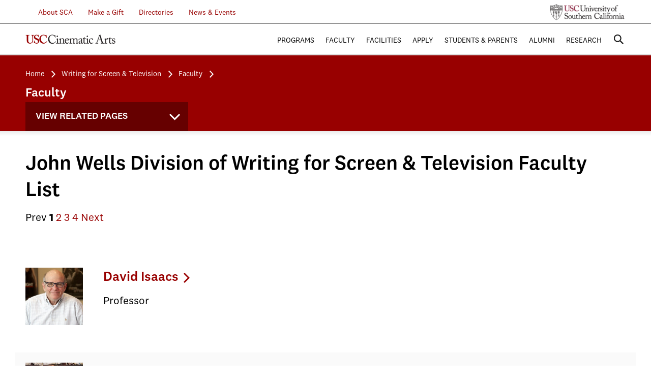

--- FILE ---
content_type: text/html;charset=UTF-8
request_url: https://cinema.usc.edu/writing/faculty.cfm?did=19&startpage=1&eid=0&startrow=1
body_size: 56462
content:


<!DOCTYPE html>
<html lang="en" class="no-js">
    <head>
        <meta charset="utf-8">
        <meta http-equiv="x-ua-compatible" content="ie=edge"><script type="text/javascript" src="/cf_scripts/scripts/cfform.js"></script>
<script type="text/javascript" src="/cf_scripts/scripts/masks.js"></script>

        
        <title>USC Cinematic Arts | Faculty</title>
        <meta name="description" content="">
        
        <meta name="viewport" content="width=device-width, initial-scale=1">
                                
        

 <!-- Place favicon.ico in the root directory -->
        <script type="text/javascript" src="https://fast.fonts.net/jsapi/7ed05473-f3fb-4050-9389-4f39919c447d.js"></script>
        <link href="/ifactory/css/style.css" rel="stylesheet" />
        <link href="/assets/styles/custom.css" rel="stylesheet" /> <!-- Styles from old site css -->
        <script src="/ifactory/js/vendor/modernizr-2.8.3.min.js"></script>
        
        <!--[if lt IE 9]>
            <link href="/ifactory/css/ie8.css" rel="stylesheet" type="text/css" media="all" />
            <script type="text/javascript" src="/ifactory/js/respond.min.js"></script>
        <![endif]-->
        
    <script type="text/javascript">
<!--
    _CF_checkheaderSearch = function(_CF_this)
    {
        //reset on submit
        _CF_error_exists = false;
        _CF_error_messages = new Array();
        _CF_error_fields = new Object();
        _CF_FirstErrorField = null;


        //display error messages and return success
        if( _CF_error_exists )
        {
            if( _CF_error_messages.length > 0 )
            {
                // show alert() message
                _CF_onErrorAlert(_CF_error_messages);
                // set focus to first form error, if the field supports js focus().
                if( _CF_this[_CF_FirstErrorField].type == "text" )
                { _CF_this[_CF_FirstErrorField].focus(); }

            }
            return false;
        }else {
            return true;
        }
    }
//-->
</script>
</head>
    <body class="">


                

<style>
	.infoLine {
		background: #980000;
		height: 60px;
		width: 100%
	}
	.infoLink {
		color: white !important;
		margin-top: 10px;
		font-weight: bold;
		text-decoration: underline !important;
		padding-right: 4px;
		padding-left: 4px;
		font-size: 1.5em;
	}
	.shutdownLink {
		color: #FFFF00 !important;
		margin-top: 10px;
		font-weight: bold;
		text-decoration: underline !important;
		padding-right:14px;
		padding-left: 4px;
		font-size: 1.5em;
	}	
	.infoDiv {
		color: white !important;
		margin-top: 10px;
		font-weight: bold;
	}	
</style>

	

		
		
        <header id="masthead">
            <div class="top">
                <div class="inner">
					
					
                    <ul class="info">
             	        
             	        <li class="submenu"><a href="/about/index.cfm">&nbsp;&nbsp;&nbsp;&nbsp;&nbsp;&nbsp;About SCA</a>
                            <ul>
                                
                                <li><a href="/about/board.cfm">Board of Councilors</a></li>
                                <li><a href="/about/cac.cfm">Culture &amp; Community</a></li>
                                <li><a href="/contact/index.cfm">Contact</a></li>
                                <li><a href="/studentaffairs/copyright.cfm">Copyright at SCA</a></li>
                                <li><a href="/about/corporatePartners.cfm">Corporate Partners</a></li>
                                <li><a href="/about/history/index.cfm">History</a></li>
								<li><a href="/about/90th.cfm">SCA Turns 90</a></li>
                            </ul>
                        </li>
                    	<li><a href="/development/index.cfm">Make a Gift</a></li>
                        <li class="submenu"><a href="/directories/">Directories</a>
                        	<ul>
                            	<li><a href="/faculty/facultydirectory.cfm">Faculty Directory</a></li>
                                <li><a href="/directories/staff.cfm">Staff Directory</a></li>
                            </ul>
                        </li>
                        <li class="submenu"><a href="#">News & Events</a>
                        	<ul>
                        		<li><a href="/news/index.cfm">News</a></li>
                        		<li><a href="/events/index.cfm">Events</a></li>
                                <li><a href="/announcements/index.cfm">Announcements</a></li>
                        	</ul>
                        </li>
                    </ul>
                    <a href="http://www.usc.edu/" class="usc-logo">USC University of Southern California</a>
                </div>
            </div>
            <div class="bottom">
                <div id="fixedWrapper">
                    <div class="inner">
                        <a href="/" class="logo">USC Cinematic Arts</a>
                        <a href="#" class="searchToggle">Search</a>
                        <a href="#" class="menuBtn">
                            <span class="top">Menu</span>
                            <span class="middle"></span>
                            <span class="bottom"></span>
                        </a>
                        <nav class="primaryNav">
                            <ul>
                                <li><a href="##">Programs</a>
                                    <ul>
                                        <li><a href="/animation/index.cfm">John C. Hench Division of Animation + Digital Arts</a></li>
                                        <li><a href="/mediastudies/index.cfm">Division of Cinema &amp; Media Studies</a></li>
                                        <li><a href="/production/index.cfm">The Kevin Feige Division of Film &amp; Television Production</a></li>
                                        <li><a href="/interactive/index.cfm">Interactive Media &amp; Games</a></li>
                                        <li><a href="/imap/index.cfm">Media Arts + Practice</a></li>
                                        <li><a href="/producing/index.cfm">Peter Stark Producing Program</a></li>
                                        <li><a href="/writing/index.cfm">John Wells Division of Writing for Screen &amp; Television</a></li>
									    <li><a href="/ir/bca.cfm">The John H. Mitchell Business of Cinematic Arts Program</a></li>
									    <li><a href="/expandedanimation/index.cfm">Expanded Animation Research + Practice</a></li>
                                        <li><a href="/summer/index.cfm">SCA Summer Program</a></li>
                                        <li><a href="https://cinematicartsonline.usc.edu/">Cinematic Arts Online</a></li>
                                        <li><a href="/degrees/minor/index.cfm">Minors</a></li>
                                        <li><a href="/degrees/courseofInterest/index.cfm">Courses of Interest</a></li>
                                        <li><a href="/programs/other.cfm">Special Programs</a></li>
                                        
                                    </ul>
                                </li>
                                <li><a href="##">Faculty</a>
                                    <ul>
                                        <li><a href="/faculty/">Overview</a></li>
                                        <li><a href="/faculty/facultydirectory.cfm">Directory</a></li>
										<li><a href="/faculty/facultycouncil.cfm">Council</a></li>
                                        
                                        <li><a href="/faculty/endowedchairs.cfm">Endowed Chairs</a></li>
                                        
                                  </ul>
                                </li>
                                <li><a href="##">Facilities</a>
                                    <ul>
                                       <li><a href="/facilities/overview.cfm">Overview</a></li>
                                       <li><a href="/facilities/labs_classrooms.cfm">Labs &amp; Classrooms</a></li>
                                       <li><a href="/facilities/libraries.cfm">Libraries &amp; Archives</a></li>
                                       <li><a href="/facilities/post_production.cfm">Post Production</a></li>
                                       <li><a href="/facilities/production.cfm">Production</a></li>
                                       <li><a href="/facilities/screening.cfm">Screening Rooms</a></li>
                                       <li><a href="/facilities/stages.cfm">Stages</a></li>
                                    </ul>
                                </li>
                                <li><a href="##">Apply</a>
                                    <ul>
                                        <li><a href="/admissions/index.cfm">Overview</a></li>
                                      
                                        <li><a href="/admissions/apply.cfm">How to Apply</a></li>
                                        <li><a href="/admissions/visitattend.cfm">Attend an Admissions Event</a></li>
                                        <li><a href="/admissions/tuition.cfm">Tuition</a></li>
                                        <li><a href="/scholarships/index.cfm">Financial Aid &amp; Scholarships</a></li>
                                        <li><a href="/admissions/why.cfm">Why Choose SCA</a></li>
                                        <li><a href="/admissions/studentstories/index.cfm">Student Stories</a></li>
  										<li><a href="/admissions/housing.cfm">Graduate Housing</a></li>
   									    <li><a href="/admissions/admitted.cfm">Admitted Students</a></li>
                                       
                                        <li><a href="/admissions/requestinformation.cfm">Request Information</a></li>
                                        
                                    </ul>
                                </li>
                                <li><a href="##">Students &amp; Parents</a>
                                    <ul>
                                        <li><a href="/studentaffairs/">Student Affairs</a></li>
										
										
                                        <li><a href="/WellnessAndInvolvement/index.cfm">Wellness And Involvement</a></li> 
                                        <li><a href="/ir/">Industry Relations Office</a></li>
					                    <li><a href="/festivals/">Festivals &amp; Showcases</a></li>
					                    
					                    <li><a href="/Commencement/">Commencement</a></li>
                                        <li><a href="/Laptops/">Computing Requirements</a></li>
                                        <li><a href="/development/TFW.cfm/">Trojan Family Weekend</a></li>   
                                        <li><a href="/development/parentProject.cfm/">SCA Parent Partners</a></li>  
                                       
                                  </ul>
                                </li>
                                <li><a href="##">Alumni</a>
                                	<ul>
                                		<li><a href="/alumni/index.cfm">SCA Alumni</a></li>
                                		<li><a href="/development/scanetwork.cfm">SCA Network</a></li>
                                        <li><a href="http://scacommunity.usc.edu">SCA Community</a></li>
										
                                        <li><a href="/alumni/notable.cfm">Notable Alumni</a></li>
                                        <li><a href="/alumni/hotsheet/index.cfm">Quarterly Hot Sheet</a></li>
                                		<li><a href="/inmotion/index.cfm">In Motion</a></li>
                                		
                                		<li><a href="/alumni/contact.cfm">Contact Us</a></li>
                                		<li><a href="/onlinegiving/index.cfm">Donate Online</a></li>
                                		<li><a href="/alumni/firstjobs.cfm">First Jobs </a></li>
                                        <li><a href="/alumni/careerPathways.cfm">Career Pathways</a></li>
                                	</ul>
                                </li>
                                <li class="last"><a href="##">Research</a>
                                    <ul>
                                    	<li><a href="/research/research.cfm">Research Overview</a></li>
							            <li><a href="/research/units.cfm">Research Initiatives</a></li>
                                        <li><a href="/research/labs.cfm">Research Labs</a></li>
										
                                       
                                    </ul>
                                </li>
                                
                            </ul>
                            <div class="mobileNav">

                            </div>
                        </nav>
                        <div class="search">
                            <div class="searchWrap">
                                <div class="searchInner">
                                    <a href="#" class="closeBtn">
                                        <span class="top">Close</span>
                                        <span class="bottom"></span>
                                    </a>
										<form name="headerSearch" id="headerSearch" action="/search.cfm" method="get" role="search" onsubmit="return _CF_checkheaderSearch(this)"><input name="tokenS" id="tokenS"  type="hidden" value="95F3BE5CE9DBD1BE1FE0054C7ABF7E124E5013E8" /> 	
	                                        <input type="search" placeholder="ENTER SEARCH TERMS" name="q" id="headerSearchTerms" value="" />
	                                        
	                                        <input type="submit" class="submit" />
	                                    </form>


                                </div>
                            </div>
                        </div>
                    </div>
                </div>
            </div>
            <div class="secondaryHeader">
                <div class="inner">

                    
                        <ul class="breadcrumbs">

                            <li style="font-size:.90em"><a href="/index.cfm" title="Visit the USC School of Cinematic Arts Homepage">Home</a></li>
                            
                                    <li style="font-size:.90em"><a href="/writing/index.cfm" title="Program Overview of the Writing for Screen &amp; Television Program">Writing for Screen &amp; Television</a></li>
                                
                                        <li style="font-size:.90em"><a href="/writing/faculty.cfm" title="Faculty of the Writing for Screen & Television Program">Faculty</a></li>
                                    
                        </ul>
                    
                    	<h4 style="color:white; font-size:1.5em;">Faculty</h4>
                    
          		<div id="fixedWrapper2" onClick="ga('send', 'event', 'View Related Pages', 'click', 'writing');">

                    <nav class="secondaryNav" onClick="ga('send', 'event', 'View Related Pages', 'click', 'writing');">
                  
                        <h3>View Related Pages</h3>
                        <ul>
        					
                           
                            <li class="current-page-parent">
                          		
	                             <a href="/writing/index.cfm">John Wells Division of Writing for Screen & Television</a>
								

<ul>
	
                     <li>
                    
                <a href="/writing/index.cfm" title="Program Overview of the Writing for Screen & Television Program">Program Overview </a>
				
				
				</li>
			
                	<li class="has-children"> 		
                    
                <a href="#" title="Degrees Offered by the Writing for Screen & Television Program">Degrees Offered </a>
				
				
					<ul>
					
			                     <li>
			                    
			                <a href="/writing/index.cfm#bfa" title="Undergraduate Degree Requirements">Bachelor of Fine Arts </a>
			            
		                </li>	
            		
			                     <li>
			                    
			                <a href="/writing/index.cfm#mfa" title="Graduate Degree Requirements">Masters of Fine Arts </a>
			            
		                </li>	
            		
			                     <li>
			                    
			                <a href="/writing/index.cfm#minor" title="Minor Degree Requirements">Minor in Screenwriting </a>
			            
		                </li>	
            		
			                     <li>
			                    
			                <a href="/writing/index.cfm#minorC" title="Minor Degree Requirements">Minor in Comedy </a>
			            
		                </li>	
            		
            		</ul>	
				
				</li>
			      
                    <li class="current-page">
                    
                <a href="/writing/faculty.cfm" title="Faculty of the Writing for Screen & Television Program">Faculty </a>
				
				
				</li>
			
                     <li>
                    
                <a href="/writing/learningobj.cfm" title="Learning Objectives">Learning Objectives </a>
				
				
				</li>
			
                     <li>
                    
                <a href="/writing/writingForScreenandTelevision.cfm" title="Courses of Interest in the Writing for Screen & Television Program">Courses of Interest </a>
				
				
				</li>
			
                     <li>
                    
                <a href="/writing/scriptlist/index.cfm" title="Writers and Their Work by Writing for Screen & Television Program">Writers and Their Work </a>
				
				
				</li>
			
</ul>  
       
       
 
       


     
                          </li>

                        </ul>
                    </nav>
                </div>
          </div>
            </div>
            <div class="gradientShadow"></div>


            	<style>
		 			@media (min-width: 768px) {
		 				body.scrolling:not(.secondaryNav) div#fixedWrapper2{
						    background: rgba(255, 255, 255, 0.4) none repeat scroll 0 0 !important;
						    border-bottom: 1px solid #d6d6d6;
						    position: fixed;
						    top: 0;
						    transition: background-color 0.3s ease-out 0s !important;
						    width: 320px;
						    z-index: 200;
						}

		 			}
		 			@media (max-width: 767px) {
		 				body.scrolling:not(.secondaryNav) div#fixedWrapper2{
						    background: rgba(255, 255, 255, 0.4) none repeat scroll 0 0 !important;
						    border-bottom: 1px solid #d6d6d6;
						    position: fixed;
						    top: 0;
						    transition: background-color 0.3s ease-out 0s !important;
						    width: 230px;
						    z-index: 200;
						}

		 			}
		 			@media (max-width: 320px) {
		 				body.scrolling:not(.secondaryNav) div#fixedWrapper2{
						    background: rgba(255, 255, 255, 0.4) none repeat scroll 0 0 !important;
						    border-bottom: 1px solid #d6d6d6;
						    position: fixed;
						    top: 0;
						    transition: background-color 0.3s ease-out 0s !important;
						    width: 230px;
						    z-index: 200;
						    left: 0;
						}

		 			}

 			</style>
        </header>



        <section id="mainContent">
            <article>
                <div class="inner">


						<h3>John Wells Division of Writing for Screen & Television Faculty List</h3>

						
					<div class="row">
                      <div class="col-sm-16">
                        <p class="paging">
					
						
							<span>Prev</span>
						
									<strong>1</strong>
								
									<a href="/writing/faculty.cfm?startRow=31&first=&last=&title=&did=19&referer=%2Fwriting%2Ffaculty%2Ecfm">2</a>
								
									<a href="/writing/faculty.cfm?startRow=61&first=&last=&title=&did=19&referer=%2Fwriting%2Ffaculty%2Ecfm">3</a>
								
									<a href="/writing/faculty.cfm?startRow=91&first=&last=&title=&did=19&referer=%2Fwriting%2Ffaculty%2Ecfm">4</a>
								
							<a class="next" href="/writing/faculty.cfm?startRow=31&startPage=1&first=&last=&title=&did=19&referer=%2Fwriting%2Ffaculty%2Ecfm">Next</a>
						
					
					</p>
					  </div>
					</div>
				
	
			<div class="row odd first">               		
               <div class="odd">	
						<div class="col-sm-2">
							 
                        <a href="/directories/profile.cfm?id=28803&first=&last=&title=&did=19&referer=%2Fwriting%2Ffaculty%2Ecfm&startpage=1&startrow=1" title="Learn more about David Isaacs">
						
															
                               <img src="/images/directory/4F137E71_F44D_99E2_37962C99FDEF4801.jpg" style="max-width: 150px;" alt="Photo of David Isaacs" />		
								
							
							
						</a>
						 
						</div>
                        
                        <div class="col-sm-14">
						<h5><a href="/directories/profile.cfm?id=28803&first=&last=&title=&did=19&referer=%2Fwriting%2Ffaculty%2Ecfm&startpage=1&startrow=1" title="Learn more about David Isaacs">David&nbsp;Isaacs</a></h5>
                        <p>
						
						
						
						Professor<br />
							
                        </p>

					</div>
				</div>
             </div>   				
				
	
			<div class="row even">               		
               <div class="even">	
						<div class="col-sm-2">
							 
                        <a href="/directories/profile.cfm?id=6442&first=&last=&title=&did=19&referer=%2Fwriting%2Ffaculty%2Ecfm&startpage=1&startrow=1" title="Learn more about Thomas Abrams">
						
															
                               <img src="/images/directory/24851C3E_93DE_3D26_1002D683025F6911.jpg" style="max-width: 150px;" alt="Photo of Thomas Abrams" />		
								
							
							
						</a>
						 
						</div>
                        
                        <div class="col-sm-14">
						<h5><a href="/directories/profile.cfm?id=6442&first=&last=&title=&did=19&referer=%2Fwriting%2Ffaculty%2Ecfm&startpage=1&startrow=1" title="Learn more about Thomas Abrams">Thomas&nbsp;Abrams</a></h5>
                        <p>
						
						
						
						Associate Professor<br />
							
							
							<a href="mailto:tabrams@usc.edu" title="Send an email message to Thomas Abrams">tabrams@usc.edu</a><br />
						
                        </p>

					</div>
				</div>
             </div>   				
				
	
			<div class="row odd">               		
               <div class="odd">	
						<div class="col-sm-2">
							 
                        <a href="/directories/profile.cfm?id=38765&first=&last=&title=&did=19&referer=%2Fwriting%2Ffaculty%2Ecfm&startpage=1&startrow=1" title="Learn more about Yasemin Alammar">
						
							
								<img src="/assets/images/nopicture-thumb.jpg"  style="max-width: 150px;" alt="No photo available" />											
							
							
						</a>
						 
						</div>
                        
                        <div class="col-sm-14">
						<h5><a href="/directories/profile.cfm?id=38765&first=&last=&title=&did=19&referer=%2Fwriting%2Ffaculty%2Ecfm&startpage=1&startrow=1" title="Learn more about Yasemin Alammar">Yasemin&nbsp;Alammar</a></h5>
                        <p>
						
						
						
						
                        </p>

					</div>
				</div>
             </div>   				
				
	
			<div class="row even">               		
               <div class="even">	
						<div class="col-sm-2">
							 
                        <a href="/directories/profile.cfm?id=54065&first=&last=&title=&did=19&referer=%2Fwriting%2Ffaculty%2Ecfm&startpage=1&startrow=1" title="Learn more about Alexa Alemanni">
						
															
                               <img src="/images/directory/7F077D5C_95ED_D6DB_40D049713A899E53.jpg" style="max-width: 150px;" alt="Photo of Alexa Alemanni" />		
								
							
							
						</a>
						 
						</div>
                        
                        <div class="col-sm-14">
						<h5><a href="/directories/profile.cfm?id=54065&first=&last=&title=&did=19&referer=%2Fwriting%2Ffaculty%2Ecfm&startpage=1&startrow=1" title="Learn more about Alexa Alemanni">Alexa&nbsp;Alemanni</a></h5>
                        <p>
						
						
						
						Adjunct Assistant Professor<br />
							
                        </p>

					</div>
				</div>
             </div>   				
				
	
			<div class="row odd">               		
               <div class="odd">	
						<div class="col-sm-2">
							 
                        <a href="/directories/profile.cfm?id=33988&first=&last=&title=&did=19&referer=%2Fwriting%2Ffaculty%2Ecfm&startpage=1&startrow=1" title="Learn more about Harold Apter">
						
															
                               <img src="/images/directory/945F10D3_E7BF_4123_C141BAADD8F8F8AA.jpg" style="max-width: 150px;" alt="Photo of Harold Apter" />		
								
							
							
						</a>
						 
						</div>
                        
                        <div class="col-sm-14">
						<h5><a href="/directories/profile.cfm?id=33988&first=&last=&title=&did=19&referer=%2Fwriting%2Ffaculty%2Ecfm&startpage=1&startrow=1" title="Learn more about Harold Apter">Harold&nbsp;Apter</a></h5>
                        <p>
						
						
						
						Adjunct Assistant Professor<br />
							
                        </p>

					</div>
				</div>
             </div>   				
				
	
			<div class="row even">               		
               <div class="even">	
						<div class="col-sm-2">
							 
                        <a href="/directories/profile.cfm?id=59119&first=&last=&title=&did=19&referer=%2Fwriting%2Ffaculty%2Ecfm&startpage=1&startrow=1" title="Learn more about Kevin Arkadie">
						
							
								<img src="/assets/images/nopicture-thumb.jpg"  style="max-width: 150px;" alt="No photo available" />											
							
							
						</a>
						 
						</div>
                        
                        <div class="col-sm-14">
						<h5><a href="/directories/profile.cfm?id=59119&first=&last=&title=&did=19&referer=%2Fwriting%2Ffaculty%2Ecfm&startpage=1&startrow=1" title="Learn more about Kevin Arkadie">Kevin&nbsp;Arkadie</a></h5>
                        <p>
						
						
						
						Adjunct Associate Professor<br />
							
                        </p>

					</div>
				</div>
             </div>   				
				
	
			<div class="row odd">               		
               <div class="odd">	
						<div class="col-sm-2">
							 
                        <a href="/directories/profile.cfm?id=31336&first=&last=&title=&did=19&referer=%2Fwriting%2Ffaculty%2Ecfm&startpage=1&startrow=1" title="Learn more about Stephen Armour">
						
							
								<img src="/assets/images/nopicture-thumb.jpg"  style="max-width: 150px;" alt="No photo available" />											
							
							
						</a>
						 
						</div>
                        
                        <div class="col-sm-14">
						<h5><a href="/directories/profile.cfm?id=31336&first=&last=&title=&did=19&referer=%2Fwriting%2Ffaculty%2Ecfm&startpage=1&startrow=1" title="Learn more about Stephen Armour">Stephen&nbsp;Armour</a></h5>
                        <p>
						
						
						
						Adjunct Assistant Professor<br />
							
                        </p>

					</div>
				</div>
             </div>   				
				
	
			<div class="row even">               		
               <div class="even">	
						<div class="col-sm-2">
							 
                        <a href="/directories/profile.cfm?id=67380&first=&last=&title=&did=19&referer=%2Fwriting%2Ffaculty%2Ecfm&startpage=1&startrow=1" title="Learn more about Scot Armstrong">
						
							
								<img src="/assets/images/nopicture-thumb.jpg"  style="max-width: 150px;" alt="No photo available" />											
							
							
						</a>
						 
						</div>
                        
                        <div class="col-sm-14">
						<h5><a href="/directories/profile.cfm?id=67380&first=&last=&title=&did=19&referer=%2Fwriting%2Ffaculty%2Ecfm&startpage=1&startrow=1" title="Learn more about Scot Armstrong">Scot&nbsp;Armstrong</a></h5>
                        <p>
						
						
						
						Adjunct Assistant Professor<br />
							
                        </p>

					</div>
				</div>
             </div>   				
				
	
			<div class="row odd">               		
               <div class="odd">	
						<div class="col-sm-2">
							 
                        <a href="/directories/profile.cfm?id=67379&first=&last=&title=&did=19&referer=%2Fwriting%2Ffaculty%2Ecfm&startpage=1&startrow=1" title="Learn more about Rita Augustine">
						
							
								<img src="/assets/images/nopicture-thumb.jpg"  style="max-width: 150px;" alt="No photo available" />											
							
							
						</a>
						 
						</div>
                        
                        <div class="col-sm-14">
						<h5><a href="/directories/profile.cfm?id=67379&first=&last=&title=&did=19&referer=%2Fwriting%2Ffaculty%2Ecfm&startpage=1&startrow=1" title="Learn more about Rita Augustine">Rita&nbsp;Augustine</a></h5>
                        <p>
						
						
						
						Adjunct Assistant Professor<br />
							
                        </p>

					</div>
				</div>
             </div>   				
				
	
			<div class="row even">               		
               <div class="even">	
						<div class="col-sm-2">
							 
                        <a href="/directories/profile.cfm?id=44120&first=&last=&title=&did=19&referer=%2Fwriting%2Ffaculty%2Ecfm&startpage=1&startrow=1" title="Learn more about Larry Balmagia">
						
															
                               <img src="/images/directory/8BF7EC1E_ED12_CF45_054ADC289D69F88B.jpg" style="max-width: 150px;" alt="Photo of Larry Balmagia" />		
								
							
							
						</a>
						 
						</div>
                        
                        <div class="col-sm-14">
						<h5><a href="/directories/profile.cfm?id=44120&first=&last=&title=&did=19&referer=%2Fwriting%2Ffaculty%2Ecfm&startpage=1&startrow=1" title="Learn more about Larry Balmagia">Larry&nbsp;Balmagia</a></h5>
                        <p>
						
						
						
						Adjunct Professor<br />
							
                        </p>

					</div>
				</div>
             </div>   				
				
	
			<div class="row odd">               		
               <div class="odd">	
						<div class="col-sm-2">
							 
                        <a href="/directories/profile.cfm?id=69576&first=&last=&title=&did=19&referer=%2Fwriting%2Ffaculty%2Ecfm&startpage=1&startrow=1" title="Learn more about Maggie Bandur">
						
							
								<img src="/assets/images/nopicture-thumb.jpg"  style="max-width: 150px;" alt="No photo available" />											
							
							
						</a>
						 
						</div>
                        
                        <div class="col-sm-14">
						<h5><a href="/directories/profile.cfm?id=69576&first=&last=&title=&did=19&referer=%2Fwriting%2Ffaculty%2Ecfm&startpage=1&startrow=1" title="Learn more about Maggie Bandur">Maggie&nbsp;Bandur</a></h5>
                        <p>
						
						
						
						Adjunct Assistant Professor<br />
							
                        </p>

					</div>
				</div>
             </div>   				
				
	
			<div class="row even">               		
               <div class="even">	
						<div class="col-sm-2">
							 
                        <a href="/directories/profile.cfm?id=26592&first=&last=&title=&did=19&referer=%2Fwriting%2Ffaculty%2Ecfm&startpage=1&startrow=1" title="Learn more about Janet Batchler">
						
															
                               <img src="/images/directory/4B920AB7_0CF9_F7CF_B4284AF839B2D2E1.jpg" style="max-width: 150px;" alt="Photo of Janet Batchler" />		
								
							
							
						</a>
						 
						</div>
                        
                        <div class="col-sm-14">
						<h5><a href="/directories/profile.cfm?id=26592&first=&last=&title=&did=19&referer=%2Fwriting%2Ffaculty%2Ecfm&startpage=1&startrow=1" title="Learn more about Janet Batchler">Janet&nbsp;Batchler</a></h5>
                        <p>
						
						
						
						Professor of the Practice of Cinematic Arts<br />
							
                        </p>

					</div>
				</div>
             </div>   				
				
	
			<div class="row odd">               		
               <div class="odd">	
						<div class="col-sm-2">
							 
                        <a href="/directories/profile.cfm?id=27064&first=&last=&title=&did=19&referer=%2Fwriting%2Ffaculty%2Ecfm&startpage=1&startrow=1" title="Learn more about Irving Belateche">
						
															
                               <img src="/images/directory/9535D7E8_9CD3_73ED_D248BB9CD0FA2DAA.jpg" style="max-width: 150px;" alt="Photo of Irving Belateche" />		
								
							
							
						</a>
						 
						</div>
                        
                        <div class="col-sm-14">
						<h5><a href="/directories/profile.cfm?id=27064&first=&last=&title=&did=19&referer=%2Fwriting%2Ffaculty%2Ecfm&startpage=1&startrow=1" title="Learn more about Irving Belateche">Irving&nbsp;Belateche</a></h5>
                        <p>
						
						
						
						Professor of the Practice of Cinematic Arts<br />
							
							
							<a href="mailto:ibelateche@cinema.usc.edu" title="Send an email message to Irving Belateche">ibelateche@cinema.usc.edu</a><br />
						
                        </p>

					</div>
				</div>
             </div>   				
				
	
			<div class="row even">               		
               <div class="even">	
						<div class="col-sm-2">
							 
                        <a href="/directories/profile.cfm?id=72968&first=&last=&title=&did=19&referer=%2Fwriting%2Ffaculty%2Ecfm&startpage=1&startrow=1" title="Learn more about Dan Benamor">
						
							
								<img src="/assets/images/nopicture-thumb.jpg"  style="max-width: 150px;" alt="No photo available" />											
							
							
						</a>
						 
						</div>
                        
                        <div class="col-sm-14">
						<h5><a href="/directories/profile.cfm?id=72968&first=&last=&title=&did=19&referer=%2Fwriting%2Ffaculty%2Ecfm&startpage=1&startrow=1" title="Learn more about Dan Benamor">Dan&nbsp;Benamor</a></h5>
                        <p>
						
						
						
						Adjunct Assistant Professor<br />
							
                        </p>

					</div>
				</div>
             </div>   				
				
	
			<div class="row odd">               		
               <div class="odd">	
						<div class="col-sm-2">
							 
                        <a href="/directories/profile.cfm?id=35696&first=&last=&title=&did=19&referer=%2Fwriting%2Ffaculty%2Ecfm&startpage=1&startrow=1" title="Learn more about Jeanie Bergen">
						
							
								<img src="/assets/images/nopicture-thumb.jpg"  style="max-width: 150px;" alt="No photo available" />											
							
							
						</a>
						 
						</div>
                        
                        <div class="col-sm-14">
						<h5><a href="/directories/profile.cfm?id=35696&first=&last=&title=&did=19&referer=%2Fwriting%2Ffaculty%2Ecfm&startpage=1&startrow=1" title="Learn more about Jeanie Bergen">Jeanie&nbsp;Bergen</a></h5>
                        <p>
						
						
						
						Adjunct Assistant Professor<br />
							
                        </p>

					</div>
				</div>
             </div>   				
				
	
			<div class="row even">               		
               <div class="even">	
						<div class="col-sm-2">
							 
                        <a href="/directories/profile.cfm?id=66379&first=&last=&title=&did=19&referer=%2Fwriting%2Ffaculty%2Ecfm&startpage=1&startrow=1" title="Learn more about Ross Berger">
						
							
								<img src="/assets/images/nopicture-thumb.jpg"  style="max-width: 150px;" alt="No photo available" />											
							
							
						</a>
						 
						</div>
                        
                        <div class="col-sm-14">
						<h5><a href="/directories/profile.cfm?id=66379&first=&last=&title=&did=19&referer=%2Fwriting%2Ffaculty%2Ecfm&startpage=1&startrow=1" title="Learn more about Ross Berger">Ross&nbsp;Berger</a></h5>
                        <p>
						
						
						
						Adjunct Assistant Professor<br />
							
                        </p>

					</div>
				</div>
             </div>   				
				
	
			<div class="row odd">               		
               <div class="odd">	
						<div class="col-sm-2">
							 
                        <a href="/directories/profile.cfm?id=74861&first=&last=&title=&did=19&referer=%2Fwriting%2Ffaculty%2Ecfm&startpage=1&startrow=1" title="Learn more about Edward Bernero">
						
							
								<img src="/assets/images/nopicture-thumb.jpg"  style="max-width: 150px;" alt="No photo available" />											
							
							
						</a>
						 
						</div>
                        
                        <div class="col-sm-14">
						<h5><a href="/directories/profile.cfm?id=74861&first=&last=&title=&did=19&referer=%2Fwriting%2Ffaculty%2Ecfm&startpage=1&startrow=1" title="Learn more about Edward Bernero">Edward&nbsp;Bernero</a></h5>
                        <p>
						
						
						
						Adjunct Assistant Professor<br />
							
                        </p>

					</div>
				</div>
             </div>   				
				
	
			<div class="row even">               		
               <div class="even">	
						<div class="col-sm-2">
							 
                        <a href="/directories/profile.cfm?id=24597&first=&last=&title=&did=19&referer=%2Fwriting%2Ffaculty%2Ecfm&startpage=1&startrow=1" title="Learn more about Danny Bilson">
						
															
                               <img src="/images/directory/24DAAD9A_A51E_5876_7B79611E99611704.jpg" style="max-width: 150px;" alt="Photo of Danny Bilson" />		
								
							
							
						</a>
						 
						</div>
                        
                        <div class="col-sm-14">
						<h5><a href="/directories/profile.cfm?id=24597&first=&last=&title=&did=19&referer=%2Fwriting%2Ffaculty%2Ecfm&startpage=1&startrow=1" title="Learn more about Danny Bilson">Danny&nbsp;Bilson</a></h5>
                        <p>
						
						
						
						Professor of Cinematic Arts<br />
							Chair, Interactive Media and Games Division<br />
	                        Director of USC Games<br />
							
                        </p>

					</div>
				</div>
             </div>   				
				
	
			<div class="row odd">               		
               <div class="odd">	
						<div class="col-sm-2">
							 
                        <a href="/directories/profile.cfm?id=6456&first=&last=&title=&did=19&referer=%2Fwriting%2Ffaculty%2Ecfm&startpage=1&startrow=1" title="Learn more about Donald Bohlinger">
						
															
                               <img src="/images/directory/24F5714F_FA84_5A97_B4769C30EF7A84E8.jpg" style="max-width: 150px;" alt="Photo of Donald Bohlinger" />		
								
							
							
						</a>
						 
						</div>
                        
                        <div class="col-sm-14">
						<h5><a href="/directories/profile.cfm?id=6456&first=&last=&title=&did=19&referer=%2Fwriting%2Ffaculty%2Ecfm&startpage=1&startrow=1" title="Learn more about Donald Bohlinger">Donald&nbsp;Bohlinger</a></h5>
                        <p>
						
						
						
						Professor<br />
							
							
							<a href="mailto:dfb@usc.edu" title="Send an email message to Donald Bohlinger">dfb@usc.edu</a><br />
						
                        </p>

					</div>
				</div>
             </div>   				
				
	
			<div class="row even">               		
               <div class="even">	
						<div class="col-sm-2">
							 
                        <a href="/directories/profile.cfm?id=6461&first=&last=&title=&did=19&referer=%2Fwriting%2Ffaculty%2Ecfm&startpage=1&startrow=1" title="Learn more about Theodore Braun">
						
															
                               <img src="/images/directory/F5AEFC45_F781_B42E_130B2AFFFC4AB402.jpg" style="max-width: 150px;" alt="Photo of Theodore Braun" />		
								
							
							
						</a>
						 
						</div>
                        
                        <div class="col-sm-14">
						<h5><a href="/directories/profile.cfm?id=6461&first=&last=&title=&did=19&referer=%2Fwriting%2Ffaculty%2Ecfm&startpage=1&startrow=1" title="Learn more about Theodore Braun">Theodore&nbsp;Braun</a></h5>
                        <p>
						
						
						
						Professor of Cinematic Arts<br />
							Joseph Campbell Endowed Chair in Cinematic Ethics<br />
	                        
							
							<a href="mailto:tebraun@usc.edu" title="Send an email message to Theodore Braun">tebraun@usc.edu</a><br />
						
                        </p>

					</div>
				</div>
             </div>   				
				
	
			<div class="row odd">               		
               <div class="odd">	
						<div class="col-sm-2">
							 
                        <a href="/directories/profile.cfm?id=34803&first=&last=&title=&did=19&referer=%2Fwriting%2Ffaculty%2Ecfm&startpage=1&startrow=1" title="Learn more about Trey Callaway">
						
															
                               <img src="/images/directory/CCEB6C29_FD3F_64F6_E3B01530B23C8A0E.jpg" style="max-width: 150px;" alt="Photo of Trey Callaway" />		
								
							
							
						</a>
						 
						</div>
                        
                        <div class="col-sm-14">
						<h5><a href="/directories/profile.cfm?id=34803&first=&last=&title=&did=19&referer=%2Fwriting%2Ffaculty%2Ecfm&startpage=1&startrow=1" title="Learn more about Trey Callaway">Trey&nbsp;Callaway</a></h5>
                        <p>
						
						
						
						Adjunct Professor<br />
							
                        </p>

					</div>
				</div>
             </div>   				
				
	
			<div class="row even">               		
               <div class="even">	
						<div class="col-sm-2">
							 
                        <a href="/directories/profile.cfm?id=33014&first=&last=&title=&did=19&referer=%2Fwriting%2Ffaculty%2Ecfm&startpage=1&startrow=1" title="Learn more about Zach Cannon">
						
							
								<img src="/assets/images/nopicture-thumb.jpg"  style="max-width: 150px;" alt="No photo available" />											
							
							
						</a>
						 
						</div>
                        
                        <div class="col-sm-14">
						<h5><a href="/directories/profile.cfm?id=33014&first=&last=&title=&did=19&referer=%2Fwriting%2Ffaculty%2Ecfm&startpage=1&startrow=1" title="Learn more about Zach Cannon">Zach&nbsp;Cannon</a></h5>
                        <p>
						
						
						
						Adjunct Assistant Professor<br />
							
                        </p>

					</div>
				</div>
             </div>   				
				
	
			<div class="row odd">               		
               <div class="odd">	
						<div class="col-sm-2">
							 
                        <a href="/directories/profile.cfm?id=74860&first=&last=&title=&did=19&referer=%2Fwriting%2Ffaculty%2Ecfm&startpage=1&startrow=1" title="Learn more about Christian Cantamessa">
						
							
								<img src="/assets/images/nopicture-thumb.jpg"  style="max-width: 150px;" alt="No photo available" />											
							
							
						</a>
						 
						</div>
                        
                        <div class="col-sm-14">
						<h5><a href="/directories/profile.cfm?id=74860&first=&last=&title=&did=19&referer=%2Fwriting%2Ffaculty%2Ecfm&startpage=1&startrow=1" title="Learn more about Christian Cantamessa">Christian&nbsp;Cantamessa</a></h5>
                        <p>
						
						
						
						Adjunct Assistant Professor<br />
							
                        </p>

					</div>
				</div>
             </div>   				
				
	
			<div class="row even">               		
               <div class="even">	
						<div class="col-sm-2">
							 
                        <a href="/directories/profile.cfm?id=35644&first=&last=&title=&did=19&referer=%2Fwriting%2Ffaculty%2Ecfm&startpage=1&startrow=1" title="Learn more about Erick Castrillon">
						
															
                               <img src="/images/directory/CC2D377C_F8B2_7877_08C1CE81A51F1EB6.jpg" style="max-width: 150px;" alt="Photo of Erick Castrillon" />		
								
							
							
						</a>
						 
						</div>
                        
                        <div class="col-sm-14">
						<h5><a href="/directories/profile.cfm?id=35644&first=&last=&title=&did=19&referer=%2Fwriting%2Ffaculty%2Ecfm&startpage=1&startrow=1" title="Learn more about Erick Castrillon">Erick&nbsp;Castrillon</a></h5>
                        <p>
						
						
						
						Adjunct Assistant Professor<br />
							
                        </p>

					</div>
				</div>
             </div>   				
				
	
			<div class="row odd">               		
               <div class="odd">	
						<div class="col-sm-2">
							 
                        <a href="/directories/profile.cfm?id=44123&first=&last=&title=&did=19&referer=%2Fwriting%2Ffaculty%2Ecfm&startpage=1&startrow=1" title="Learn more about Jacquelyn Edmonds Cofer">
						
							
								<img src="/assets/images/nopicture-thumb.jpg"  style="max-width: 150px;" alt="No photo available" />											
							
							
						</a>
						 
						</div>
                        
                        <div class="col-sm-14">
						<h5><a href="/directories/profile.cfm?id=44123&first=&last=&title=&did=19&referer=%2Fwriting%2Ffaculty%2Ecfm&startpage=1&startrow=1" title="Learn more about Jacquelyn Edmonds Cofer">Jacquelyn Edmonds&nbsp;Cofer</a></h5>
                        <p>
						
						
						
						Adjucnt Professor<br />
							
                        </p>

					</div>
				</div>
             </div>   				
				
	
			<div class="row even">               		
               <div class="even">	
						<div class="col-sm-2">
							 
                        <a href="/directories/profile.cfm?id=72984&first=&last=&title=&did=19&referer=%2Fwriting%2Ffaculty%2Ecfm&startpage=1&startrow=1" title="Learn more about Lee Colston">
						
							
								<img src="/assets/images/nopicture-thumb.jpg"  style="max-width: 150px;" alt="No photo available" />											
							
							
						</a>
						 
						</div>
                        
                        <div class="col-sm-14">
						<h5><a href="/directories/profile.cfm?id=72984&first=&last=&title=&did=19&referer=%2Fwriting%2Ffaculty%2Ecfm&startpage=1&startrow=1" title="Learn more about Lee Colston">Lee&nbsp;Colston</a></h5>
                        <p>
						
						
						
						Adjunct Assistant Professor<br />
							
                        </p>

					</div>
				</div>
             </div>   				
				
	
			<div class="row odd">               		
               <div class="odd">	
						<div class="col-sm-2">
							 
                        <a href="/directories/profile.cfm?id=6485&first=&last=&title=&did=19&referer=%2Fwriting%2Ffaculty%2Ecfm&startpage=1&startrow=1" title="Learn more about Martin Daniel">
						
															
                               <img src="/images/directory/B6E6917D_B04F_A80E_59D4F666295E3A16.jpg" style="max-width: 150px;" alt="Photo of Martin Daniel" />		
								
							
							
						</a>
						 
						</div>
                        
                        <div class="col-sm-14">
						<h5><a href="/directories/profile.cfm?id=6485&first=&last=&title=&did=19&referer=%2Fwriting%2Ffaculty%2Ecfm&startpage=1&startrow=1" title="Learn more about Martin Daniel">Martin&nbsp;Daniel</a></h5>
                        <p>
						
						
						
						Adjunct Associate Professor<br />
							
                        </p>

					</div>
				</div>
             </div>   				
				
	
			<div class="row even">               		
               <div class="even">	
						<div class="col-sm-2">
							 
                        <a href="/directories/profile.cfm?id=73662&first=&last=&title=&did=19&referer=%2Fwriting%2Ffaculty%2Ecfm&startpage=1&startrow=1" title="Learn more about Robert Dille">
						
							
								<img src="/assets/images/nopicture-thumb.jpg"  style="max-width: 150px;" alt="No photo available" />											
							
							
						</a>
						 
						</div>
                        
                        <div class="col-sm-14">
						<h5><a href="/directories/profile.cfm?id=73662&first=&last=&title=&did=19&referer=%2Fwriting%2Ffaculty%2Ecfm&startpage=1&startrow=1" title="Learn more about Robert Dille">Robert&nbsp;Dille</a></h5>
                        <p>
						
						
						
						Adjunct Assistant Professor<br />
							
                        </p>

					</div>
				</div>
             </div>   				
				
	
			<div class="row odd">               		
               <div class="odd">	
						<div class="col-sm-2">
							 
                        <a href="/directories/profile.cfm?id=70586&first=&last=&title=&did=19&referer=%2Fwriting%2Ffaculty%2Ecfm&startpage=1&startrow=1" title="Learn more about Rob Edwards">
						
															
                               <img src="/images/directory/7E922C98_0469_C740_F4084FCE6C56E4A8.jpg" style="max-width: 150px;" alt="Photo of Rob Edwards" />		
								
							
							
						</a>
						 
						</div>
                        
                        <div class="col-sm-14">
						<h5><a href="/directories/profile.cfm?id=70586&first=&last=&title=&did=19&referer=%2Fwriting%2Ffaculty%2Ecfm&startpage=1&startrow=1" title="Learn more about Rob Edwards">Rob&nbsp;Edwards</a></h5>
                        <p>
						
						
						
						Adjunct Assistant Professor<br />
							
                        </p>

					</div>
				</div>
             </div>   				
				
	
			<div class="row even">               		
               <div class="even">	
						<div class="col-sm-2">
							 
                        <a href="/directories/profile.cfm?id=6498&first=&last=&title=&did=19&referer=%2Fwriting%2Ffaculty%2Ecfm&startpage=1&startrow=1" title="Learn more about Jack Epps">
						
															
                               <img src="/images/directory/4E5D5BC6_9684_CD2A_A68BDD1AE95D12D0.jpg" style="max-width: 150px;" alt="Photo of Jack Epps" />		
								
							
							
						</a>
						 
						</div>
                        
                        <div class="col-sm-14">
						<h5><a href="/directories/profile.cfm?id=6498&first=&last=&title=&did=19&referer=%2Fwriting%2Ffaculty%2Ecfm&startpage=1&startrow=1" title="Learn more about Jack Epps">Jack&nbsp;Epps</a></h5>
                        <p>
						
						
						
						Professor<br />
							Jack Oakie Endowed Chair in Comedy<br />
	                        
                        </p>

					</div>
				</div>
             </div>   				
				
					<div class="row">
                      <div class="col-sm-16">
                        <p class="paging">
					
						
							<span>Prev</span>
						
									<strong>1</strong>
								
									<a href="/writing/faculty.cfm?startRow=31&first=&last=&title=&did=19&referer=%2Fwriting%2Ffaculty%2Ecfm">2</a>
								
									<a href="/writing/faculty.cfm?startRow=61&first=&last=&title=&did=19&referer=%2Fwriting%2Ffaculty%2Ecfm">3</a>
								
									<a href="/writing/faculty.cfm?startRow=91&first=&last=&title=&did=19&referer=%2Fwriting%2Ffaculty%2Ecfm">4</a>
								
							<a class="next" href="/writing/faculty.cfm?startRow=31&startPage=1&first=&last=&title=&did=19&referer=%2Fwriting%2Ffaculty%2Ecfm">Next</a>
						
					
					</p>
					  </div>
					</div>
				

				</div>
                            </article>
                        </section>


                                 <footer id="colophon">
            <div class="inner">
                <div class="left">
                    <a href="/admissions/index.cfm" class="logo">USC Cinematic Arts</a>
                    <nav>
                        <ul class="visitNav">
                            <li><a href="/admissions/visitattend.cfm">Visit Us</a></li>
                            <li><a href="/admissions/requestinformation.cfm">Get in Touch</a></li>
                            <li><a href="/admissions/visitattend.cfm">Sign Up</a></li>
                        </ul>
                    </nav>
                    <address>
                        <p>900 West 34th Street<span class="break">, </span>Los Angeles, CA 90089-2211</p>
                    </address>
                </div>
                <div class="right">
                    <ul class="socialIcons">
                        <li><a href="https://www.
facebook.com/USCCinema" class="facebookBtn" target="_blank">Visit us on Facebook</a></li>
                        <li><a href="https://twitter.com/
usccinema" class="twitterBtn" target="_blank">Visit us on Twitter</a></li>
                        <li><a href="https://www.youtube.
com/user/USCCinematicArts" class="youtubeBtn" target="_blank">View our Youtube Channel</a></li>
                    </ul>
                    <ul class="utility">
                        <li><a href="/contact/index.cfm" title="View contact information for the USC School of Cinematic Arts">Contact Us</a></li>
                        <li><a href="https://www.usc.edu/pages/usc-privacy-notice/" target= "_blank" title="Read the USC School of Cinematic Arts Privacy Policy">Privacy Policy</a></li>
						<li><a href="https://eeotix.usc.edu/notice-of-non-discrimination/" title="Notice of Non-Discrimination">Notice of Non-Discrimination</a></li>
                        
                    </ul>
                </div>
                <p class="copyright">&copy;
                2001-2026, 2016 University of Southern California School of Cinematic Arts</p>
            </div>
        </footer>
        <div id="overlay"></div>
		
		
		<script src="/assets/scripts/jquery-2.x-git.min.js"></script>
		<script>window.jQuery || document.write('<script src="/assets/scripts/jquery-2.x-git.min.js"><\/script>')</script>

        <script src="/ifactory/js/vendor/greensock/TweenMax.min.js"></script> 
        <script src="/ifactory/js/vendor/greensock/TimelineMax.min.js"></script> 
        <script src="/ifactory/js/vendor/greensock/CSSPlugin.min.js"></script>
        <script src="/ifactory/js/vendor/greensock/EasePack.min.js"></script>
        <script src="/ifactory/js/vendor/greensock/BezierPlugin.min.js"></script>
        <script src="/ifactory/js/vendor/greensock/jquery.gsap.min.js"></script>
        
        <script src="/ifactory/js/hubAnimation.js"></script>
		
		<script src="/ifactory/js/plugins.js"></script>
        <script src="/ifactory/js/main.js"></script>




<script async src="https://www.googletagmanager.com/gtag/js?id=G-G5K42RHLLR"></script>
<script>
  window.dataLayer = window.dataLayer || [];
  function gtag(){dataLayer.push(arguments);}
  gtag('js', new Date());

  gtag('config', 'G-G5K42RHLLR');
</script>








	<script>
		$( document ).ready(function() {
			$('a.searchToggle').on('click', function (e) {
				if($(window).width() <= 768){
					//$("div#fixedWrapper2").css("display","none");
					$("div#fixedWrapper2").toggle();
				}
			});
			$(window).scroll(function(){
				$("div#fixedWrapper2").show();
			});
		});
	</script>






                    </body>
                </html>
